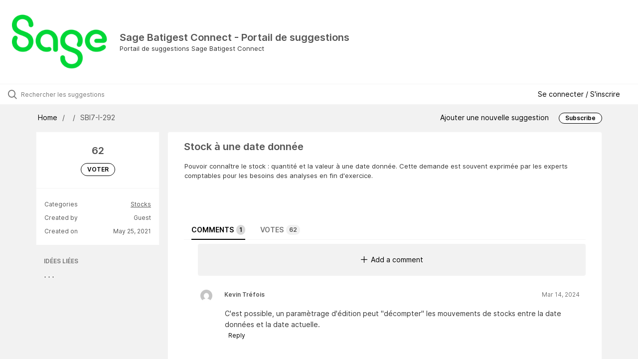

--- FILE ---
content_type: text/html; charset=utf-8
request_url: https://sagebatigestsuggestions.ideas.aha.io/ideas/SBI7-I-292
body_size: 7575
content:
<!DOCTYPE html>
<html lang="en">
  <head>
    <meta http-equiv="X-UA-Compatible" content="IE=edge" />
    <meta http-equiv="Content-Type" content="text/html charset=UTF-8" />
    <meta name="publishing" content="true">
    <title>Stock à une date | Sage Batigest Connect - Portail de suggestions</title>

    <script type="text/javascript">
      window.ahaLoaded = false;
      window.isIdeaPortal = true;
      window.portalAssets = {"js":["/assets/runtime-v2-923bebf1b215206f184ffd98d2fad7b7.js","/assets/vendor-v2-d1e3ff207e83979fc9c242a47470f8ae.js","/assets/idea_portals_new-v2-045db3f9b475226b0af335be2f2bc400.js","/assets/idea_portals_new-v2-a76f638f2934d0d507723cdaff395c5b.css"]};
    </script>

      <script>
    window.sentryRelease = window.sentryRelease || "6adf83d93f";
  </script>



      <link rel="stylesheet" href="https://cdn.aha.io/assets/idea_portals_new-v2-a76f638f2934d0d507723cdaff395c5b.css" data-turbolinks-track="true" media="all" />
    <script src="https://cdn.aha.io/assets/runtime-v2-923bebf1b215206f184ffd98d2fad7b7.js" data-turbolinks-track="true"></script>
    <script src="https://cdn.aha.io/assets/vendor-v2-d1e3ff207e83979fc9c242a47470f8ae.js" data-turbolinks-track="true"></script>
      <script src="https://cdn.aha.io/assets/idea_portals_new-v2-045db3f9b475226b0af335be2f2bc400.js" data-turbolinks-track="true"></script>
    <meta name="csrf-param" content="authenticity_token" />
<meta name="csrf-token" content="DzjRXGtF2Wuz2dmOaxdm9tia6raAOqaJTzw2bj6ZgZg68rlspV5eKKM04n2jCk-ssJXsiYgatDi-Yd679Ld_lA" />
    <meta name="viewport" content="width=device-width, initial-scale=1" />
    <meta name="locale" content="en" />
    <meta name="portal-token" content="62829e771f48abb06b142d01e86e95e2" />
    <meta name="idea-portal-id" content="7234057430382841131" />


      <link rel="canonical" href="https://sagebatigestsuggestions.ideas.aha.io/ideas/SBI7-I-292">

      <style>
                :root {
          --accent-color: #000000;
          --accent-color-05: #0000000D;
          --accent-color-15: #00000026;
          --accent-color-80: #000000CC;
        }

      </style>
  </head>
  <body class="ideas-portal public">
    <style>
  
</style>

  <div class="skip-to-main-content">
    <a href="#main-content">Skip to Main Content</a>
  </div>


      <header class="portal-aha-header portal-aha-header--full">
        <a class="logo" href="/ideas">
          <img alt="Ideas Portal Logo" src="https://sagebatigestsuggestions.ideas.aha.io/logo.png?i=1684310247" />
</a>        <div class="titles">
          <div class="title">
            Sage Batigest Connect - Portail de suggestions
          </div>
            <div class="aha-editor-field aha-editor-field-subtitle">
              <p>Portail de suggestions Sage Batigest Connect</p>
            </div>
        </div>
    </header>



<div class="ajax-flash"></div>
  <div class="search-bar">
    <div class="search-bar__search">
  <form class="idea-search-form" action="/ideas/search" accept-charset="UTF-8" method="get">
    <div class="search-field">
      <i class="aha-icon aha-icon-search"></i>
      <input type="text" name="query" id="query" class="search-query" placeholder="Rechercher les suggestions" aria-label="Rechercher les suggestions" />
      
      
      
      <a class="aha-icon aha-icon-close clear-button hide" aria-label="Clear filter" href="/ideas"></a>
    </div>
</form></div>

<script>
//<![CDATA[

  (function() {
    function setSearchPlaceholderText() {
      if ($(window).width() < 500)
        $('.search-query').attr('placeholder', '');
      else
        $('.search-query').attr('placeholder', ("Rechercher les suggestions"));
    }

    $(window).on('resize', () => {
      setSearchPlaceholderText();
    });

    setSearchPlaceholderText();
  })();

//]]>
</script>
      <div class="signup-link user-menu">
      <a class="login-link dropdown-with-caret" role="button" aria-expanded="false" href="/portal_session/new">
        Se connecter / S&#39;inscrire
        <i class="fa-solid fa-sort-down"></i>
</a>

    <div class="login-popover popover portal-user">
      <!-- Alerts in this file are used for the app and portals, they must not use the aha-alert web component -->



<div class="email-popover ">
  <div class="arrow tooltip-arrow"></div>
  <form class="form-horizontal" action="/auth/redirect_to_auth" accept-charset="UTF-8" data-remote="true" method="post"><input type="hidden" name="authenticity_token" value="MPVLDWGpLshkx6yBVw4LkDWyGXJ24qmbM-mFIdBQvynZPfXBKJwNUuatjd5HaeqFXphJrJ_7KL6_gQEc30jnTA" autocomplete="off" />
    <h3>Please enter your email address</h3>
    <div class="control-group">
        <label class="control-label" aria-label="Please enter your email address" for="email"></label>
      <div class="controls">
        <input type="text" name="sessions[email]" id="email" placeholder="Enter email (name@example.com)" autocomplete="off" class="input-block-level" autofocus="autofocus" aria-required="true" />
      </div>
    </div>
    <div class="extra-fields"></div>

    <div class="control-group">
      <div class="controls">
        <input type="submit" name="commit" value="Next" class="btn btn-outline btn-primary pull-left" id="vote" data-disable-with="Sending…" />
      </div>
    </div>
    <div class="clearfix"></div>
</form></div>

    </div>
  </div>

  </div>


<div class="idea" id="7239680090760366285">
  <div class="portal-nav column-with-sidebar column-with-sidebar--padded">
    <nav aria-label="Breadcrumb" class="breadcrumb column-with-sidebar__sidebar">
      <ol>
        <li>
          <a href="/ideas">
            <i class='fa-regular fa-home'></i>
            Home
</a>        </li>
        <li data-dynamic-back-breadcrumb><a href="#"></a></li>
        <li class="reference-num" aria-current="page">
          SBI7-I-292
        </li>
      </ol>
    </nav>

    <div class="idea-actions column-with-sidebar__column">
      <span class="idea-actions__links">
        <a href="/ideas/new">Ajouter une nouvelle suggestion</a>

      </span>

        <span class="idea-subscription" id="idea-7239680090760366285-subscription">
              <a class="btn btn-primary btn-outline btn-subscribe" data-disable-with="Subscribing ..." data-remote="true" rel="nofollow" data-method="post" href="/ideas/SBI7-I-292/idea_subscriptions">Subscribe</a>
  <div class="popover subscribe-popover portal-user"></div>

        </span>
    </div>
  </div>

  <div class="idea-flash">
    <!-- Alerts in this file are used for the app and portals, they must not use the aha-alert web component -->

  </div>

  <div id="main-content" aria-label="Main content"></div>

  <div class="column-with-sidebar column-with-sidebar--padded">
    <div class="column-with-sidebar__sidebar idea-sidebar">
      <div class="idea-sidebar__attributes">
        
<div class="idea-endorsement" id="idea-7239680090760366285-endorsement">
      <span class="vote-count">
          62

      </span>
      <a data-disable="true" data-count="1" data-remote="true" rel="nofollow" data-method="post" href="/ideas/SBI7-I-292/idea_endorsements">
        <span class="btn btn-primary btn-outline btn-vote vote-status">
          VOTER
        </span>
</a>  <div class="popover vote-popover portal-user"></div>
</div>



        <button id="show-all-idea-stats" class="btn btn-link">Show all details</button>


          <div class="idea-sidebar__attribute idea-sidebar__attribute--hideable">
            Categories
            <span style="display: flex; flex-direction: column; text-align: right">
                <a class="idea-sidebar__attribute-link" href="/ideas?category=7232322382620077149">Stocks</a>
            </span>
          </div>

        <div class="idea-sidebar__attribute idea-sidebar__attribute--hideable">
          Created by
          <span>Guest</span>
        </div>

        <div class="idea-sidebar__attribute idea-sidebar__attribute--hideable">
          Created on
          <span>May 25, 2021</span>
        </div>
      </div>

      <div class="related-section">
        <h2 class="related-ideas-title">
          IDÉES LIÉES
        </h2>
        <div id="idea-related-ideas">
          <img src="https://cdn.aha.io/assets/busy.b7e3690b94c43e444483fbc7927a6a9a.gif" />
          <script>
//<![CDATA[

            $("#idea-related-ideas").load('/ideas/SBI7-I-292/related_ideas')

//]]>
</script>        </div>
      </div>
    </div>

    <div class="column-with-sidebar__column">
      <div class="idea-content solid-bg">

        <h1 class="idea-content__title">
          Stock à une date donnée
          

        </h1>

        <div class="idea-content__description">
          <div class="note" data-reactive-preserve-attributes="true">
              <div class="aha-editor-field aha-editor-field-inline aha-editor-field-readonly">
                <p>Pouvoir connaître le stock : quantité et la valeur à une date donnée. Cette demande est souvent exprimée par les experts comptables pour les besoins des analyses en fin d'exercice.</p>
              </div>

            
          </div>
        </div>



          <table class="table custom-fields">
          </table>


        <ul class="nav-tabs" style="margin-top: 3rem;">
          <li class="nav-tabs__tab nav-tabs__tab--active">
            <button class="nav-tabs__button" data-tab-for="comments">
              Comments
              <span class="nav-tabs__badge">1</span>
            </button>
          </li>

            <li class="nav-tabs__tab">
              <button class="nav-tabs__button" data-tab-for="votes">
                Votes
                <span class="nav-tabs__badge">62</span>
              </button>
            </li>



        </ul>

        <div style="padding-top: 0.5rem; padding-bottom: 2rem;">
          <div class="tab-pane tab-pane--active" data-tab-content="comments">
            <ul class="comments">
        <button class="add-comment-placeholder">
      <i class="aha-icon aha-icon-plus"></i>
      Add a comment
    </button>
    <div class="popover comment-popover comment-popover--top-level portal-user"></div>

<li class="idea-comment idea-comment-new hide" id="idea-comment-new--top-level">
  <div class="full-body">
      <form class="idea-comment--top-level" action="/ideas/SBI7-I-292/idea_comments" accept-charset="UTF-8" data-remote="true" method="post"><input type="hidden" name="authenticity_token" value="3MDI4CXsWEo5EbuQx4MyA_BrxdLwDPr4TVeGEI93BdQFC2HNyxm4IG8mMZDaUnguPPIgZusVQPPjzF8EhOY8iA" autocomplete="off" />
        
        <div class="aha-editor-field-static-content-wrapper" data-reactive-preserve="true">
</div>

<div id="editor--v2" class="aha-editor-field__wrapper " data-reactive-preserve-attributes="true">
  <div data-react-class="AhaNewRecordEditor" data-react-props="{&quot;value&quot;:null,&quot;name&quot;:&quot;ideas_idea_comment[editor_content]&quot;,&quot;enclosingSelector&quot;:&quot;.idea-comment-new&quot;,&quot;popupBoundaries&quot;:null,&quot;placeholderElement&quot;:null,&quot;placeholderText&quot;:null,&quot;onPlaceholderDismissed&quot;:null,&quot;isReactive&quot;:false,&quot;attachmentPath&quot;:&quot;&quot;,&quot;reactComponent&quot;:&quot;AhaNewRecordEditor&quot;,&quot;documentId&quot;:&quot;&quot;,&quot;objectType&quot;:&quot;Ideas::IdeaComment&quot;,&quot;parentType&quot;:&quot;Ideas::IdeaComment&quot;,&quot;parentId&quot;:null,&quot;className&quot;:&quot;aha-editor-field-form&quot;,&quot;focusOnMount&quot;:null,&quot;disableAttachments&quot;:true,&quot;supportsFullscreen&quot;:true,&quot;supportsEmbeddedViews&quot;:false,&quot;supportsEmbeddedViewsViewOnly&quot;:null,&quot;supportsSnippets&quot;:false,&quot;showEmbeddedViewsTooltip&quot;:false,&quot;supportsDeletingEmbeddedAttachments&quot;:true,&quot;supportsEmbeddedWhiteboards&quot;:false,&quot;showEmbeddedWhiteboardsTooltip&quot;:false,&quot;hasCommandMenu&quot;:false,&quot;supportsAssistant&quot;:false,&quot;supportsTemplates&quot;:false,&quot;anchorsEnabled&quot;:false,&quot;tableOfContentsEnabled&quot;:true,&quot;ariaLabel&quot;:null,&quot;publishing&quot;:false,&quot;defaultProject&quot;:null,&quot;templateProject&quot;:null,&quot;modelType&quot;:&quot;Ideas::Idea&quot;,&quot;editLocked&quot;:false,&quot;editorMoreApparent&quot;:null,&quot;inline&quot;:false,&quot;templateTarget&quot;:null,&quot;draftStorageKey&quot;:null,&quot;fullScreenURL&quot;:null,&quot;nonFullScreenURL&quot;:null,&quot;body&quot;:&quot;&quot;,&quot;deferBodyConversion&quot;:false,&quot;onComponentDidMount&quot;:null,&quot;saveDrafts&quot;:false,&quot;persisted&quot;:false,&quot;projectId&quot;:&quot;6545164407818748090&quot;,&quot;supportsReferences&quot;:false}" data-reactive-preserve="true"></div>
</div>




        

<div class="attachments attachments--grid js-ff-inline-images">
    <div id='attachment_button' class="attachments__button" data-reactive-preserve='true'>
  <div
      class='attachment-button simple'
      data-upload-url="/attachments?name_prefix=ideas_idea_comment"
      data-drop-zone-scope="auto"
      data-supported-file-types="">
    <i class='fa-regular fa-paperclip'></i> Attach files
    <span class='progress-indicator' style='display: none;'></span>
  </div>
  <div class='fake-attachment-button'></div>
</div>


  <div class="attachments__body">
     
  </div>
</div>

          <div class="control-group" id="subject">
            <label class="control-label">
              Enter a subject
            </label>
            <div class="controls">
              <input type="text" name="subject" id="subject" placeholder="Enter a subject" class="input-xxlarge" autocomplete="off" />
            </div>
          </div>
        <div class="clearfix"></div>
        <div class="flex">
          <span class="save-btn">
            <input type="submit" name="commit" value="Post comment" class="btn btn-small btn-primary btn-outline" data-disable-with="Saving…" />
          </span>
</div></form>  </div>
</li>

<script>
//<![CDATA[

    $(() => {
        // When not logged in, click add-comment starts the login / signup flow
        $(document).rebind('click.add-comment', '.add-comment-placeholder', function () {
          $('.add-comment-placeholder').css('opacity', '0.3');
          $.ajax({
            url: "/ideas/SBI7-I-292/idea_comments/new",
            dataType: 'script'
          })
        });

    });

//]]>
</script>
      <li class="comment " id=ideas_idea_comment_7346235750163494353>
    <div class="avatar">
      <img alt="" src="https://secure.gravatar.com/avatar/82ec641eab117253e9af313e9de494ea?default=mm&rating=G&size=40" width="40" height="40" />
    </div>
    <div class="body">
      <div class="comment-header">
        <div class="flex">
          <span class="name">
            Kevin Tréfois
          </span>
            <span class="label-private-idea">
</span>

</div>        <div class="controls">
          <span class="posted">
              Mar 14, 2024
          </span>
        </div>
      </div>
      <div class="comment-text user-content aha-editor-field aha-editor-field-static aha-editor-field-static-content" role="article" style="font-size: 0.875rem;">
        <p>C'est possible, un paramètrage d'édition peut "décompter" les mouvements de stocks entre la date données et la date actuelle.</p>
      </div>
      <div class="attachments attachments--grid">
        
<div class="clearfix"></div>

  <div class="attachment-modal hide fade modal modal-big" data-backdrop>
    <div class="modal-body center ">
      <aha-image-carousel selected-index="0">
        <aha-carousel style="height: 580px ">
        </aha-carousel>
        <aha-image-selector>
        </aha-image-selector>
      </aha-image-carousel>
</div>  </div>

      </div>
        <div class="tw-flex">
              <a class="show-replies" data-remote="true" href="/ideas/SBI7-I-292/idea_comments/new?id=7346235750163494353">
                <i class="fa-solid fa-arrow-turn-down-right"></i>
                <span class="replies-count">
                  
                </span>
                <span class="replies-count-label">
                    Reply
                </span>
</a>              <div class="popover comment-popover comment-popover--reply portal-user"></div>
            <a class="hide-replies hidden" href="">
              <i class="fa-solid fa-arrow-turn-down-left fa-rotate-90"></i>
              <span>Hide replies</span>
</a>      </div>
    </div>
  </li>
    <div class="replies-container"></div>




</ul>

          </div>

            <div class="tab-pane" data-tab-content="votes">
                <ul class="show-votes">

    <li data-id="7561876537909437716" >
      <div class="avatar avatar-large">
  <img alt="" src="https://secure.gravatar.com/avatar/3f8caaee3506e207eb0773e96dbf0ccf?default=mm&rating=G&size=160" width="160" height="160" />
</div>

    </li>

    <li data-id="7552829031273371650" >
      <div class="avatar avatar-large">
  <img alt="" src="https://secure.gravatar.com/avatar/cca2bfc06f3b07c0a3ef3cfbc059b961?default=mm&rating=G&size=160" width="160" height="160" />
</div>

    </li>

    <li data-id="7532108001288738929" >
      <div class="avatar avatar-large">
  <img alt="" src="https://secure.gravatar.com/avatar/83ec0747deb3583bc102dbb777576804?default=mm&rating=G&size=160" width="160" height="160" />
</div>

    </li>

    <li data-id="7493189568362631501" >
      <div class="avatar avatar-large">
  <img alt="" src="https://secure.gravatar.com/avatar/85a4d867f9cf8836e5f800c442bdac54?default=mm&rating=G&size=160" width="160" height="160" />
</div>

    </li>

    <li data-id="7481670251636169503" >
      <div class="avatar avatar-large">
  <img alt="" src="https://secure.gravatar.com/avatar/e1efbebb139ce9c595426b32ea3c53b2?default=mm&rating=G&size=160" width="160" height="160" />
</div>

    </li>

    <li data-id="7474944339977437917" >
      <div class="avatar avatar-large">
  <img alt="" src="https://secure.gravatar.com/avatar/bd364c9f7de183bd6f2cda1d5f6c5fef?default=mm&rating=G&size=160" width="160" height="160" />
</div>

    </li>

    <li data-id="7467160569649041876" >
      <div class="avatar avatar-large">
  <img alt="" src="https://secure.gravatar.com/avatar/06837547fc9ffb41bc8a827502bbf7a3?default=mm&rating=G&size=160" width="160" height="160" />
</div>

    </li>

    <li data-id="7461939392552744752" >
      <div class="avatar avatar-large">
  <img alt="" src="https://secure.gravatar.com/avatar/d27ca14e664a74add81a3e10bab2d615?default=mm&rating=G&size=160" width="160" height="160" />
</div>

    </li>

    <li data-id="7460797177249057663" >
      <div class="avatar avatar-large">
  <img alt="" src="https://secure.gravatar.com/avatar/df1c4ef0c6c4f0dc361e1b8a6be14dbc?default=mm&rating=G&size=160" width="160" height="160" />
</div>

    </li>

    <li data-id="7431483826757739984" >
      <div class="avatar avatar-large">
  <img alt="" src="https://secure.gravatar.com/avatar/624323b15be1b982589440c44729230f?default=mm&rating=G&size=160" width="160" height="160" />
</div>

    </li>

    <li data-id="7389290751982036775" >
      <div class="avatar avatar-large">
  <img alt="" src="https://secure.gravatar.com/avatar/c250d28eeb4b502bb0cc6caacc6940b4?default=mm&rating=G&size=160" width="160" height="160" />
</div>

    </li>

    <li data-id="7374812629770211893" >
      <div class="avatar avatar-large">
  <img alt="" src="https://secure.gravatar.com/avatar/0c4eed608d8a79276157939051eef92f?default=mm&rating=G&size=160" width="160" height="160" />
</div>

    </li>

    <li data-id="7372543792522566200" >
      <div class="avatar avatar-large">
  <img alt="" src="https://secure.gravatar.com/avatar/b721f01dcbe494b3828565243cee1620?default=mm&rating=G&size=160" width="160" height="160" />
</div>

    </li>

    <li data-id="7353663408382736209" >
      <div class="avatar avatar-large">
  <img alt="" src="https://secure.gravatar.com/avatar/dbd0487c117dd9916435c2bbb305b6f4?default=mm&rating=G&size=160" width="160" height="160" />
</div>

    </li>

    <li data-id="7343930670975087674" >
      <div class="avatar avatar-large">
  <img alt="" src="https://secure.gravatar.com/avatar/14cadf91dd0a0956656728be73f3cf82?default=mm&rating=G&size=160" width="160" height="160" />
</div>

    </li>

    <li data-id="7336173728206264751" >
      <div class="avatar avatar-large">
  <img alt="" src="https://secure.gravatar.com/avatar/de40bee396f8701b3f9d4ee929f96877?default=mm&rating=G&size=160" width="160" height="160" />
</div>

    </li>

    <li data-id="7329901747639243075" >
      <div class="avatar avatar-large">
  <img alt="" src="https://secure.gravatar.com/avatar/c6b912015e9e757b1e203ff3e9f175fa?default=mm&rating=G&size=160" width="160" height="160" />
</div>

    </li>

    <li data-id="7314254570440100610" >
      <div class="avatar avatar-large">
  <img alt="" src="https://secure.gravatar.com/avatar/536370ef2baf49231db2de4c2d2b3595?default=mm&rating=G&size=160" width="160" height="160" />
</div>

    </li>

    <li data-id="7304711545105351201" >
      <div class="avatar avatar-large">
  <img alt="" src="https://secure.gravatar.com/avatar/3f68f4f06133c87c0d3c041a4db5d32e?default=mm&rating=G&size=160" width="160" height="160" />
</div>

    </li>

    <li data-id="7298671665362447989" >
      <div class="avatar avatar-large">
  <img alt="" src="https://secure.gravatar.com/avatar/b5a361351fc22426a90f8d3e58135d91?default=mm&rating=G&size=160" width="160" height="160" />
</div>

    </li>

    <li data-id="7290920768246826354" >
      <div class="avatar avatar-large">
  <img alt="" src="https://secure.gravatar.com/avatar/c74daf879a49ebc619b1679c4893c5c9?default=mm&rating=G&size=160" width="160" height="160" />
</div>

    </li>

    <li data-id="7286015480143908264" >
      <div class="avatar avatar-large">
  <img alt="" src="https://secure.gravatar.com/avatar/129e797613acb6ff40a3517a4b9bfb39?default=mm&rating=G&size=160" width="160" height="160" />
</div>

    </li>

    <li data-id="7285811717801920942" >
      <div class="avatar avatar-large">
  <img alt="" src="https://secure.gravatar.com/avatar/7a0dea657b60a0593ddeb6eea573d972?default=mm&rating=G&size=160" width="160" height="160" />
</div>

    </li>

    <li data-id="7283780699285274589" >
      <div class="avatar avatar-large">
  <img alt="" src="https://secure.gravatar.com/avatar/4dfc41b2d3d68da9476fde35419aba65?default=mm&rating=G&size=160" width="160" height="160" />
</div>

    </li>

    <li data-id="7281536161730679306" >
      <div class="avatar avatar-large">
  <img alt="" src="https://secure.gravatar.com/avatar/4554e3ccf3f2f17ea4052946f8036ec0?default=mm&rating=G&size=160" width="160" height="160" />
</div>

    </li>

    <li data-id="7278928007293376980" >
      <div class="avatar avatar-large">
  <img alt="" src="https://secure.gravatar.com/avatar/495ed516740ea25e9b62e78af8bd9404?default=mm&rating=G&size=160" width="160" height="160" />
</div>

    </li>

    <li data-id="7275243161392536713" >
      <div class="avatar avatar-large">
  <img alt="" src="https://secure.gravatar.com/avatar/c5a23ce885f29cd4b75c4a98ddd4130d?default=mm&rating=G&size=160" width="160" height="160" />
</div>

    </li>

    <li data-id="7267895275024042539" >
      <div class="avatar avatar-large">
  <img alt="" src="https://secure.gravatar.com/avatar/17bd24d97926eab12a9d6e00a68236c5?default=mm&rating=G&size=160" width="160" height="160" />
</div>

    </li>

    <li data-id="7257522769408027409" >
      <div class="avatar avatar-large">
  <img alt="" src="https://secure.gravatar.com/avatar/d8ba5ee4b032ee9c5d268bbbcf1b0a51?default=mm&rating=G&size=160" width="160" height="160" />
</div>

    </li>

    <li data-id="7239680091095058699" >
      <div class="avatar avatar-large">
  <img alt="" src="https://secure.gravatar.com/avatar/cbb98a2eaa83a95b6562fe9a87967611?default=mm&rating=G&size=160" width="160" height="160" />
</div>

    </li>

    <li>
      +32
    </li>
</ul>

            </div>



          <div class="tab-pane" data-tab-content="merged-ideas">
            <div style="display: table;" class="merged-ideas ideas">
            </div>
          </div>
        </div>
      </div>
    </div>

          <footer class="powered-by main-footer">
        <a class="powered-by-cta" target="_blank" rel="noopener noreferrer" href="https://www.aha.io/ideas/overview?utm_source=ideas-portal">
          <span>Idea management by</span>
          <img alt="Aha! logo" src="https://cdn.aha.io/assets/powered-by-aha.be9340255a942688619ebf1abc47b5b2.svg" />
</a>      </footer>

  </div>
</div>

  


<script>
//<![CDATA[

  window.pushDetailBreadcrumb('SBI7-I-292');


//]]>
</script>




    <div class="modal hide fade" id="modal-window"></div>
  </body>
</html>

